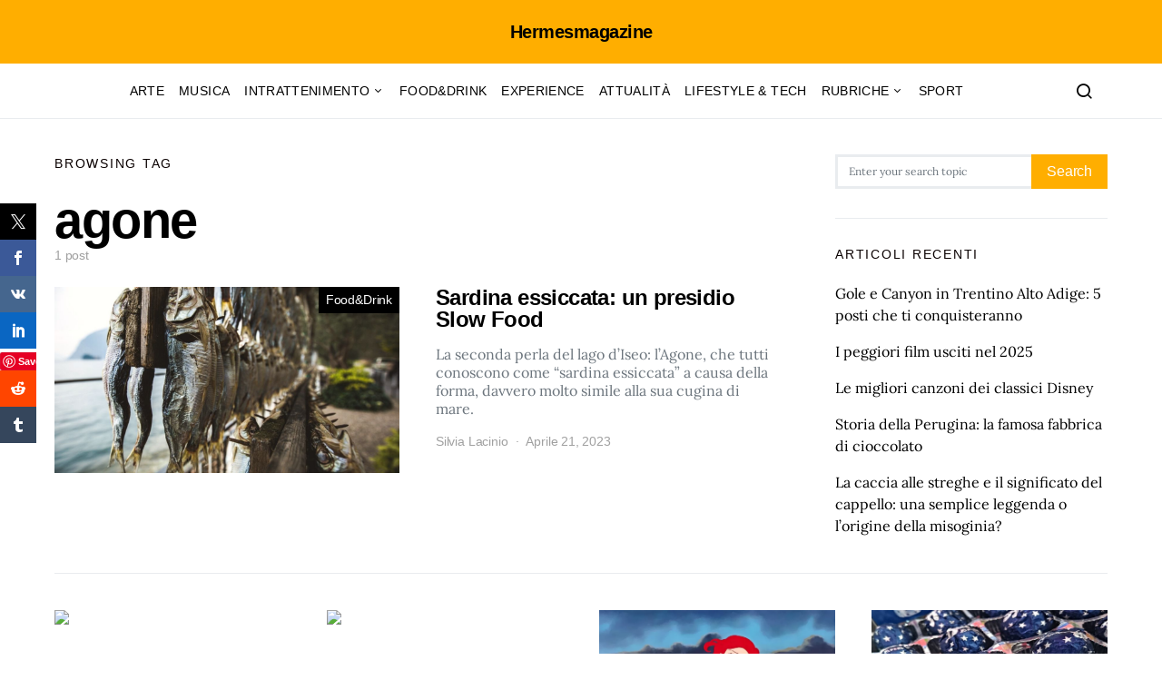

--- FILE ---
content_type: text/html; charset=utf-8
request_url: https://www.google.com/recaptcha/api2/aframe
body_size: 268
content:
<!DOCTYPE HTML><html><head><meta http-equiv="content-type" content="text/html; charset=UTF-8"></head><body><script nonce="Ess2AmWfEZqPv0s3QXXC2w">/** Anti-fraud and anti-abuse applications only. See google.com/recaptcha */ try{var clients={'sodar':'https://pagead2.googlesyndication.com/pagead/sodar?'};window.addEventListener("message",function(a){try{if(a.source===window.parent){var b=JSON.parse(a.data);var c=clients[b['id']];if(c){var d=document.createElement('img');d.src=c+b['params']+'&rc='+(localStorage.getItem("rc::a")?sessionStorage.getItem("rc::b"):"");window.document.body.appendChild(d);sessionStorage.setItem("rc::e",parseInt(sessionStorage.getItem("rc::e")||0)+1);localStorage.setItem("rc::h",'1769293985356');}}}catch(b){}});window.parent.postMessage("_grecaptcha_ready", "*");}catch(b){}</script></body></html>

--- FILE ---
content_type: application/javascript; charset=utf-8
request_url: https://fundingchoicesmessages.google.com/f/AGSKWxVIZl7W3YRtCfdgIYvkbGFUPoWppDtHmMjTLHE2sTJAlc-3PkJjFz5HP5mfKx6i15fnVNzeEP224qrHVY03_3_cG1rsMVB5NpLlCqnHKP6744-iVLcgtw1AbiYw1gTozk8-XuWDD-sovx6-L-WqHc5-VQTTgBsTsRLr2dDrHSZh0t--k5EmADM5qI_S/_/vld.ads?/adbridg./Ads/Refresher./adruptive./cpm160.
body_size: -1288
content:
window['9df7c093-a061-480a-a10d-4bc69aad73ce'] = true;